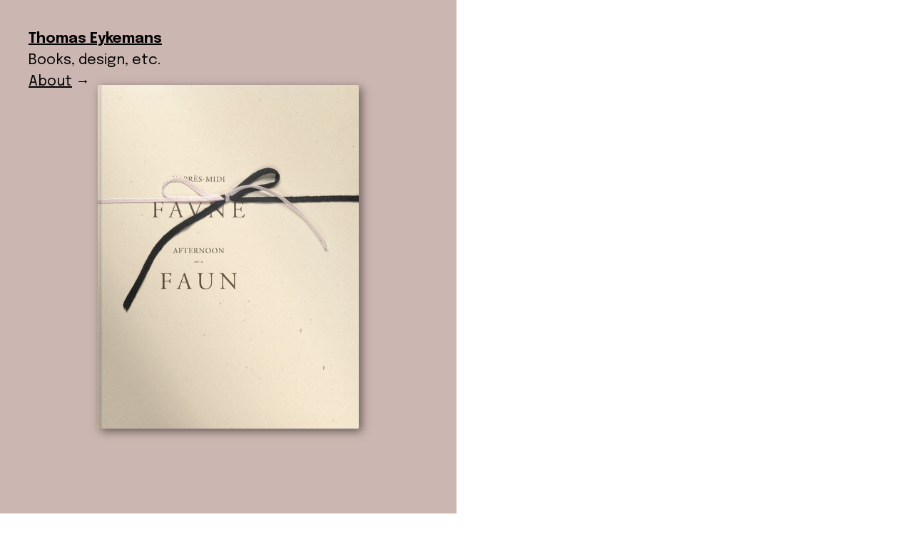

--- FILE ---
content_type: text/html
request_url: https://design.eykemans.com/books/afternoon-of-a-faun
body_size: 2676
content:
<!DOCTYPE html><!-- This site was created in Webflow. https://webflow.com --><!-- Last Published: Fri Jan 10 2025 17:57:29 GMT+0000 (Coordinated Universal Time) --><html data-wf-domain="design.eykemans.com" data-wf-page="5ec86ed52b50b6b88207dd19" data-wf-site="5ea08df987c8022b33b2d319" data-wf-collection="5ec86ed52b50b6d3a407dd17" data-wf-item-slug="afternoon-of-a-faun"><head><meta charset="utf-8"/><title>Thomas Eykemans | Design | Afternoon of a Faun</title><meta content="Afternoon of a Faun: L’après-midi d’un faune" name="description"/><meta content="Afternoon of a Faun" property="og:title"/><meta content="L’après-midi d’un faune" property="og:description"/><meta content="https://cdn.prod.website-files.com/5ec86ed4e788eb6189874f2d/5f6e8a9370b5e2ed137500d4_2020-book-faun-cover.jpg" property="og:image"/><meta content="Afternoon of a Faun" property="twitter:title"/><meta content="L’après-midi d’un faune" property="twitter:description"/><meta content="https://cdn.prod.website-files.com/5ec86ed4e788eb6189874f2d/5f6e8a9370b5e2ed137500d4_2020-book-faun-cover.jpg" property="twitter:image"/><meta property="og:type" content="website"/><meta content="summary_large_image" name="twitter:card"/><meta content="width=device-width, initial-scale=1" name="viewport"/><meta content="Webflow" name="generator"/><link href="https://cdn.prod.website-files.com/5ea08df987c8022b33b2d319/css/eykemans.webflow.3109bd573.css" rel="stylesheet" type="text/css"/><link href="https://fonts.googleapis.com" rel="preconnect"/><link href="https://fonts.gstatic.com" rel="preconnect" crossorigin="anonymous"/><script src="https://ajax.googleapis.com/ajax/libs/webfont/1.6.26/webfont.js" type="text/javascript"></script><script type="text/javascript">WebFont.load({  google: {    families: ["Montserrat:100,100italic,200,200italic,300,300italic,400,400italic,500,500italic,600,600italic,700,700italic,800,800italic,900,900italic","Jost:regular,800,italic,800italic","Literata:regular,italic","Libre Franklin:regular,700","Spectral:regular,700","Epilogue:regular,700,italic,700italic"]  }});</script><script type="text/javascript">!function(o,c){var n=c.documentElement,t=" w-mod-";n.className+=t+"js",("ontouchstart"in o||o.DocumentTouch&&c instanceof DocumentTouch)&&(n.className+=t+"touch")}(window,document);</script><link href="https://cdn.prod.website-files.com/5ea08df987c8022b33b2d319/5fc72c333e6007ee99520c97_favicon-32x32.png" rel="shortcut icon" type="image/x-icon"/><link href="https://cdn.prod.website-files.com/img/webclip.png" rel="apple-touch-icon"/><style>
  /*
  ::-webkit-scrollbar{width:0px;}
  p, a, h1, h2, h3, h4, h5 { font-size: 1.25vw; }
  */
</style>

<!-- Start Infinite Scroll -->
<script src="https://ajax.googleapis.com/ajax/libs/jquery/3.4.0/jquery.min.js"></script>
<script src="https://unpkg.com/infinite-scroll@3/dist/infinite-scroll.pkgd.min.js"></script>
<script>

$.noConflict();

jQuery(document).ready(function($){

$('.collection-list-gallery').infiniteScroll({     // selector for the CMS collection list
     path: '.w-pagination-next',     // selector for the paged navigation
     append: '.collection-item-gallery',     // selector for all items you'll retrieve
     animate      : true,
     loadingText  : "",
     maxPage:undefined,

     });
});
</script>
<!-- End Infinite Scroll --></head><body><div class="div-header"><h1><a href="/old-home-2">Thomas Eykemans</a></h1><div>Books, design, etc.</div><div class="w-richtext"><p><a href="/about">About</a> →</p></div></div><div class="div-spread"><div class="div-left-page"><div class="div-left-page-text"><h1>Afternoon of a Faun</h1><h1>L’après-midi d’un faune</h1><p>Stéphane Mallarmé, Holly Cundiff</p><h1 class="w-dyn-bind-empty"></h1><h2>Distributed Art Publishers</h2><p>2020</p><div class="div-spacer"></div><div class="w-dyn-list"><script type="text/x-wf-template" id="wf-template-bc97529a-ca68-19ed-3f34-233f7e3aa7a4">%3Cdiv%20role%3D%22listitem%22%20class%3D%22w-dyn-item%20w-dyn-repeater-item%22%3E%3C%2Fdiv%3E</script><div role="list" class="w-dyn-items w-dyn-hide"></div><div class="empty-state-hidden w-dyn-empty"></div></div><div class="div-video w-condition-invisible"><div class="w-dyn-bind-empty w-video w-embed"></div></div><div class="w-condition-invisible w-dyn-bind-empty w-richtext"></div><div class="paragraph w-richtext"><p>A gorgeous facsimile of the epochal collaboration between Mallarmé and Manet that inspired Nijinsky’s most famous dance. </p><p>The second published collaboration between Stéphane Mallarmé and Édouard Manet (after Mallarmé’s translation of Poe’s “The Raven”), L’après-midi d’un faune is one of the poet’s best-known works. It provided the basis for Debussy’s Prélude à l’après-midi d’un faune (1894), which in turn inspired Nijinsky’s ballet L’après-midi d’un faune, first performed in Paris in 1912, with Nijinsky famously dancing the title role. Mallarmé’s poem unfolds in a sensual reverie as a Pan-like faun, arising from slumber, recollects his encounters with two forest nymphs in a monologue filled with pastoral and erotic allusions.</p><p>For Mallarmé, such publications were total works, with attention paid to every detail of layout, typography, punctuation and artwork. For the original 1876 publication, Manet created four wood engravings: two drawings that open and close the poem, and a frontispiece and ex-libris sheet that the artist hand-tinted with pink wash. This volume reproduces that first edition at full size accompanied by a new translation.</p></div><div class="w-embed"><p><a href="https://www.artbook.com/9781646570027.html" target="_blank">From the publisher</a> ↗</p></div><div class="w-richtext"><p>← <a href="/old-home-2">Home</a></p></div></div></div><div class="div-right-page-fixed"><div style="background-color:#ccb6b1" class="div-gallery-image"><img loading="lazy" src="https://cdn.prod.website-files.com/5ec86ed4e788eb6189874f2d/5f6e8a9512ebe85d3ea4c24a_2020-book-faun-cover.jpg" alt="" sizes="38vw" srcset="https://cdn.prod.website-files.com/5ec86ed4e788eb6189874f2d/5f6e8a9512ebe85d3ea4c24a_2020-book-faun-cover-p-500.jpeg 500w, https://cdn.prod.website-files.com/5ec86ed4e788eb6189874f2d/5f6e8a9512ebe85d3ea4c24a_2020-book-faun-cover-p-800.jpeg 800w, https://cdn.prod.website-files.com/5ec86ed4e788eb6189874f2d/5f6e8a9512ebe85d3ea4c24a_2020-book-faun-cover.jpg 909w" class="gallery-image"/></div></div></div><script src="https://d3e54v103j8qbb.cloudfront.net/js/jquery-3.5.1.min.dc5e7f18c8.js?site=5ea08df987c8022b33b2d319" type="text/javascript" integrity="sha256-9/aliU8dGd2tb6OSsuzixeV4y/faTqgFtohetphbbj0=" crossorigin="anonymous"></script><script src="https://cdn.prod.website-files.com/5ea08df987c8022b33b2d319/js/webflow.f13f3255bc4275f8b0c1532e5b4fc242.js" type="text/javascript"></script></body></html>